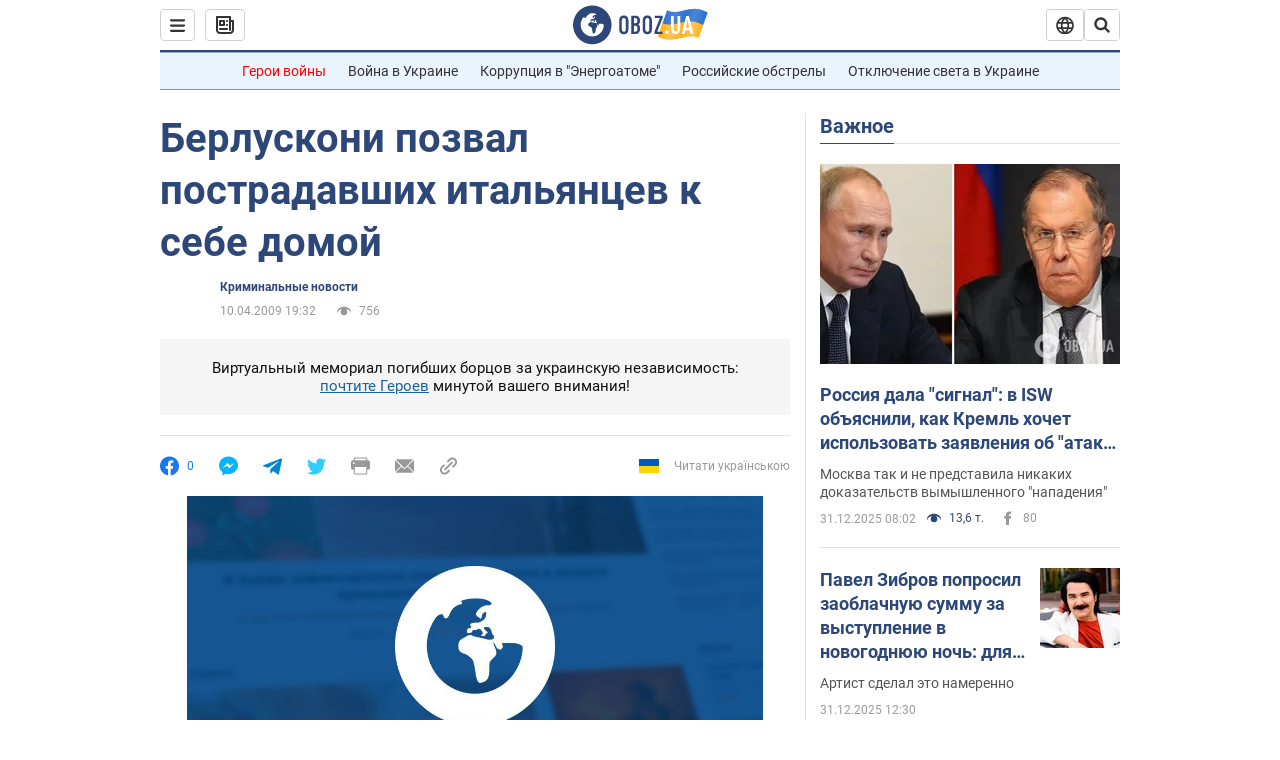

--- FILE ---
content_type: application/x-javascript; charset=utf-8
request_url: https://servicer.idealmedia.io/1418748/1?nocmp=1&sessionId=69554138-036a6&sessionPage=1&sessionNumberWeek=1&sessionNumber=1&scale_metric_1=64.00&scale_metric_2=256.00&scale_metric_3=100.00&cbuster=1767194936806495515060&pvid=f2f6d048-71ec-4a1d-9b72-75a15026c876&implVersion=11&lct=1763555100&mp4=1&ap=1&consentStrLen=0&wlid=1cce639c-2ba5-4362-9615-29999deedb97&uniqId=14e1a&niet=4g&nisd=false&evt=%5B%7B%22event%22%3A1%2C%22methods%22%3A%5B1%2C2%5D%7D%2C%7B%22event%22%3A2%2C%22methods%22%3A%5B1%2C2%5D%7D%5D&pv=5&jsv=es6&dpr=1&hashCommit=cbd500eb&apt=2009-04-10T19%3A32%3A00&tfre=3753&w=0&h=1&tl=150&tlp=1&sz=0x1&szp=1&szl=1&cxurl=https%3A%2F%2Fwww.obozrevatel.com%2Fnews%2F2009%2F4%2F10%2F297249.htm&ref=&lu=https%3A%2F%2Fwww.obozrevatel.com%2Fnews%2F2009%2F4%2F10%2F297249.htm
body_size: 831
content:
var _mgq=_mgq||[];
_mgq.push(["IdealmediaLoadGoods1418748_14e1a",[
["tsn.ua","11932634","1","Неожиданная смерть звезды \"Москва слезам не верит\". Что случилось","Отмечается, что Вере Алентовой стало плохо...","0","","","","F35aZZRN1SkejXjGeEyVWvsvo0tFppVMOW1VGeuVx2EwTJzDlndJxZG2sYQLxm7SJP9NESf5a0MfIieRFDqB_Kldt0JdlZKDYLbkLtP-Q-VJKEhnACyVRwlhI3DJhKFm",{"i":"https://s-img.idealmedia.io/n/11932634/45x45/115x0x375x375/aHR0cDovL2ltZ2hvc3RzLmNvbS90LzIwMjUtMTIvNTA5MTUzLzM5Y2IyNjZiYzA0OWQ3NTZlNjc4ZDc3NWNiNTQ2NmRlLmpwZWc.webp?v=1767194936-_TiGfUVrtM5PTpItTavfgNuHrTfDD_O2SouT1yHOHJg","l":"https://clck.idealmedia.io/pnews/11932634/i/1298901/pp/1/1?h=F35aZZRN1SkejXjGeEyVWvsvo0tFppVMOW1VGeuVx2EwTJzDlndJxZG2sYQLxm7SJP9NESf5a0MfIieRFDqB_Kldt0JdlZKDYLbkLtP-Q-VJKEhnACyVRwlhI3DJhKFm&utm_campaign=obozrevatel.com&utm_source=obozrevatel.com&utm_medium=referral&rid=6c1a5670-e65d-11f0-9c1d-d404e6f98490&tt=Direct&att=3&afrd=296&iv=11&ct=1&gdprApplies=0&muid=pbvU3OB8q2s7&st=-300&mp4=1&h2=RGCnD2pppFaSHdacZpvmnoTb7XFiyzmF87A5iRFByjtkApNTXTADCUxIDol3FKO5_5gowLa8haMRwNFoxyVg8A**","adc":[],"sdl":0,"dl":"","category":"Шоу-бизнес","dbbr":0,"bbrt":0,"type":"e","media-type":"static","clicktrackers":[],"cta":"Читати далі","cdt":"","tri":"6c1a7085-e65d-11f0-9c1d-d404e6f98490","crid":"11932634"}],],
{"awc":{},"dt":"desktop","ts":"","tt":"Direct","isBot":1,"h2":"RGCnD2pppFaSHdacZpvmnoTb7XFiyzmF87A5iRFByjtkApNTXTADCUxIDol3FKO5_5gowLa8haMRwNFoxyVg8A**","ats":0,"rid":"6c1a5670-e65d-11f0-9c1d-d404e6f98490","pvid":"f2f6d048-71ec-4a1d-9b72-75a15026c876","iv":11,"brid":32,"muidn":"pbvU3OB8q2s7","dnt":2,"cv":2,"afrd":296,"consent":true,"adv_src_id":39175}]);
_mgqp();
